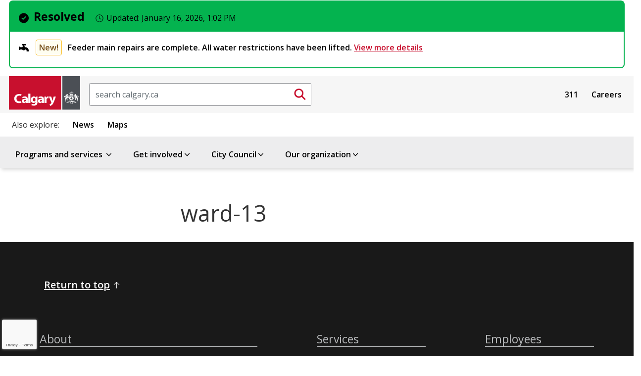

--- FILE ---
content_type: text/html; charset=utf-8
request_url: https://www.google.com/recaptcha/api2/anchor?ar=1&k=6LfUR-AUAAAAAMqhmlsjqZMmbg21a-mJZheYciac&co=aHR0cHM6Ly93d3cuY2FsZ2FyeS5jYTo0NDM.&hl=en&v=PoyoqOPhxBO7pBk68S4YbpHZ&size=invisible&anchor-ms=20000&execute-ms=30000&cb=577sc0g1j8bt
body_size: 48897
content:
<!DOCTYPE HTML><html dir="ltr" lang="en"><head><meta http-equiv="Content-Type" content="text/html; charset=UTF-8">
<meta http-equiv="X-UA-Compatible" content="IE=edge">
<title>reCAPTCHA</title>
<style type="text/css">
/* cyrillic-ext */
@font-face {
  font-family: 'Roboto';
  font-style: normal;
  font-weight: 400;
  font-stretch: 100%;
  src: url(//fonts.gstatic.com/s/roboto/v48/KFO7CnqEu92Fr1ME7kSn66aGLdTylUAMa3GUBHMdazTgWw.woff2) format('woff2');
  unicode-range: U+0460-052F, U+1C80-1C8A, U+20B4, U+2DE0-2DFF, U+A640-A69F, U+FE2E-FE2F;
}
/* cyrillic */
@font-face {
  font-family: 'Roboto';
  font-style: normal;
  font-weight: 400;
  font-stretch: 100%;
  src: url(//fonts.gstatic.com/s/roboto/v48/KFO7CnqEu92Fr1ME7kSn66aGLdTylUAMa3iUBHMdazTgWw.woff2) format('woff2');
  unicode-range: U+0301, U+0400-045F, U+0490-0491, U+04B0-04B1, U+2116;
}
/* greek-ext */
@font-face {
  font-family: 'Roboto';
  font-style: normal;
  font-weight: 400;
  font-stretch: 100%;
  src: url(//fonts.gstatic.com/s/roboto/v48/KFO7CnqEu92Fr1ME7kSn66aGLdTylUAMa3CUBHMdazTgWw.woff2) format('woff2');
  unicode-range: U+1F00-1FFF;
}
/* greek */
@font-face {
  font-family: 'Roboto';
  font-style: normal;
  font-weight: 400;
  font-stretch: 100%;
  src: url(//fonts.gstatic.com/s/roboto/v48/KFO7CnqEu92Fr1ME7kSn66aGLdTylUAMa3-UBHMdazTgWw.woff2) format('woff2');
  unicode-range: U+0370-0377, U+037A-037F, U+0384-038A, U+038C, U+038E-03A1, U+03A3-03FF;
}
/* math */
@font-face {
  font-family: 'Roboto';
  font-style: normal;
  font-weight: 400;
  font-stretch: 100%;
  src: url(//fonts.gstatic.com/s/roboto/v48/KFO7CnqEu92Fr1ME7kSn66aGLdTylUAMawCUBHMdazTgWw.woff2) format('woff2');
  unicode-range: U+0302-0303, U+0305, U+0307-0308, U+0310, U+0312, U+0315, U+031A, U+0326-0327, U+032C, U+032F-0330, U+0332-0333, U+0338, U+033A, U+0346, U+034D, U+0391-03A1, U+03A3-03A9, U+03B1-03C9, U+03D1, U+03D5-03D6, U+03F0-03F1, U+03F4-03F5, U+2016-2017, U+2034-2038, U+203C, U+2040, U+2043, U+2047, U+2050, U+2057, U+205F, U+2070-2071, U+2074-208E, U+2090-209C, U+20D0-20DC, U+20E1, U+20E5-20EF, U+2100-2112, U+2114-2115, U+2117-2121, U+2123-214F, U+2190, U+2192, U+2194-21AE, U+21B0-21E5, U+21F1-21F2, U+21F4-2211, U+2213-2214, U+2216-22FF, U+2308-230B, U+2310, U+2319, U+231C-2321, U+2336-237A, U+237C, U+2395, U+239B-23B7, U+23D0, U+23DC-23E1, U+2474-2475, U+25AF, U+25B3, U+25B7, U+25BD, U+25C1, U+25CA, U+25CC, U+25FB, U+266D-266F, U+27C0-27FF, U+2900-2AFF, U+2B0E-2B11, U+2B30-2B4C, U+2BFE, U+3030, U+FF5B, U+FF5D, U+1D400-1D7FF, U+1EE00-1EEFF;
}
/* symbols */
@font-face {
  font-family: 'Roboto';
  font-style: normal;
  font-weight: 400;
  font-stretch: 100%;
  src: url(//fonts.gstatic.com/s/roboto/v48/KFO7CnqEu92Fr1ME7kSn66aGLdTylUAMaxKUBHMdazTgWw.woff2) format('woff2');
  unicode-range: U+0001-000C, U+000E-001F, U+007F-009F, U+20DD-20E0, U+20E2-20E4, U+2150-218F, U+2190, U+2192, U+2194-2199, U+21AF, U+21E6-21F0, U+21F3, U+2218-2219, U+2299, U+22C4-22C6, U+2300-243F, U+2440-244A, U+2460-24FF, U+25A0-27BF, U+2800-28FF, U+2921-2922, U+2981, U+29BF, U+29EB, U+2B00-2BFF, U+4DC0-4DFF, U+FFF9-FFFB, U+10140-1018E, U+10190-1019C, U+101A0, U+101D0-101FD, U+102E0-102FB, U+10E60-10E7E, U+1D2C0-1D2D3, U+1D2E0-1D37F, U+1F000-1F0FF, U+1F100-1F1AD, U+1F1E6-1F1FF, U+1F30D-1F30F, U+1F315, U+1F31C, U+1F31E, U+1F320-1F32C, U+1F336, U+1F378, U+1F37D, U+1F382, U+1F393-1F39F, U+1F3A7-1F3A8, U+1F3AC-1F3AF, U+1F3C2, U+1F3C4-1F3C6, U+1F3CA-1F3CE, U+1F3D4-1F3E0, U+1F3ED, U+1F3F1-1F3F3, U+1F3F5-1F3F7, U+1F408, U+1F415, U+1F41F, U+1F426, U+1F43F, U+1F441-1F442, U+1F444, U+1F446-1F449, U+1F44C-1F44E, U+1F453, U+1F46A, U+1F47D, U+1F4A3, U+1F4B0, U+1F4B3, U+1F4B9, U+1F4BB, U+1F4BF, U+1F4C8-1F4CB, U+1F4D6, U+1F4DA, U+1F4DF, U+1F4E3-1F4E6, U+1F4EA-1F4ED, U+1F4F7, U+1F4F9-1F4FB, U+1F4FD-1F4FE, U+1F503, U+1F507-1F50B, U+1F50D, U+1F512-1F513, U+1F53E-1F54A, U+1F54F-1F5FA, U+1F610, U+1F650-1F67F, U+1F687, U+1F68D, U+1F691, U+1F694, U+1F698, U+1F6AD, U+1F6B2, U+1F6B9-1F6BA, U+1F6BC, U+1F6C6-1F6CF, U+1F6D3-1F6D7, U+1F6E0-1F6EA, U+1F6F0-1F6F3, U+1F6F7-1F6FC, U+1F700-1F7FF, U+1F800-1F80B, U+1F810-1F847, U+1F850-1F859, U+1F860-1F887, U+1F890-1F8AD, U+1F8B0-1F8BB, U+1F8C0-1F8C1, U+1F900-1F90B, U+1F93B, U+1F946, U+1F984, U+1F996, U+1F9E9, U+1FA00-1FA6F, U+1FA70-1FA7C, U+1FA80-1FA89, U+1FA8F-1FAC6, U+1FACE-1FADC, U+1FADF-1FAE9, U+1FAF0-1FAF8, U+1FB00-1FBFF;
}
/* vietnamese */
@font-face {
  font-family: 'Roboto';
  font-style: normal;
  font-weight: 400;
  font-stretch: 100%;
  src: url(//fonts.gstatic.com/s/roboto/v48/KFO7CnqEu92Fr1ME7kSn66aGLdTylUAMa3OUBHMdazTgWw.woff2) format('woff2');
  unicode-range: U+0102-0103, U+0110-0111, U+0128-0129, U+0168-0169, U+01A0-01A1, U+01AF-01B0, U+0300-0301, U+0303-0304, U+0308-0309, U+0323, U+0329, U+1EA0-1EF9, U+20AB;
}
/* latin-ext */
@font-face {
  font-family: 'Roboto';
  font-style: normal;
  font-weight: 400;
  font-stretch: 100%;
  src: url(//fonts.gstatic.com/s/roboto/v48/KFO7CnqEu92Fr1ME7kSn66aGLdTylUAMa3KUBHMdazTgWw.woff2) format('woff2');
  unicode-range: U+0100-02BA, U+02BD-02C5, U+02C7-02CC, U+02CE-02D7, U+02DD-02FF, U+0304, U+0308, U+0329, U+1D00-1DBF, U+1E00-1E9F, U+1EF2-1EFF, U+2020, U+20A0-20AB, U+20AD-20C0, U+2113, U+2C60-2C7F, U+A720-A7FF;
}
/* latin */
@font-face {
  font-family: 'Roboto';
  font-style: normal;
  font-weight: 400;
  font-stretch: 100%;
  src: url(//fonts.gstatic.com/s/roboto/v48/KFO7CnqEu92Fr1ME7kSn66aGLdTylUAMa3yUBHMdazQ.woff2) format('woff2');
  unicode-range: U+0000-00FF, U+0131, U+0152-0153, U+02BB-02BC, U+02C6, U+02DA, U+02DC, U+0304, U+0308, U+0329, U+2000-206F, U+20AC, U+2122, U+2191, U+2193, U+2212, U+2215, U+FEFF, U+FFFD;
}
/* cyrillic-ext */
@font-face {
  font-family: 'Roboto';
  font-style: normal;
  font-weight: 500;
  font-stretch: 100%;
  src: url(//fonts.gstatic.com/s/roboto/v48/KFO7CnqEu92Fr1ME7kSn66aGLdTylUAMa3GUBHMdazTgWw.woff2) format('woff2');
  unicode-range: U+0460-052F, U+1C80-1C8A, U+20B4, U+2DE0-2DFF, U+A640-A69F, U+FE2E-FE2F;
}
/* cyrillic */
@font-face {
  font-family: 'Roboto';
  font-style: normal;
  font-weight: 500;
  font-stretch: 100%;
  src: url(//fonts.gstatic.com/s/roboto/v48/KFO7CnqEu92Fr1ME7kSn66aGLdTylUAMa3iUBHMdazTgWw.woff2) format('woff2');
  unicode-range: U+0301, U+0400-045F, U+0490-0491, U+04B0-04B1, U+2116;
}
/* greek-ext */
@font-face {
  font-family: 'Roboto';
  font-style: normal;
  font-weight: 500;
  font-stretch: 100%;
  src: url(//fonts.gstatic.com/s/roboto/v48/KFO7CnqEu92Fr1ME7kSn66aGLdTylUAMa3CUBHMdazTgWw.woff2) format('woff2');
  unicode-range: U+1F00-1FFF;
}
/* greek */
@font-face {
  font-family: 'Roboto';
  font-style: normal;
  font-weight: 500;
  font-stretch: 100%;
  src: url(//fonts.gstatic.com/s/roboto/v48/KFO7CnqEu92Fr1ME7kSn66aGLdTylUAMa3-UBHMdazTgWw.woff2) format('woff2');
  unicode-range: U+0370-0377, U+037A-037F, U+0384-038A, U+038C, U+038E-03A1, U+03A3-03FF;
}
/* math */
@font-face {
  font-family: 'Roboto';
  font-style: normal;
  font-weight: 500;
  font-stretch: 100%;
  src: url(//fonts.gstatic.com/s/roboto/v48/KFO7CnqEu92Fr1ME7kSn66aGLdTylUAMawCUBHMdazTgWw.woff2) format('woff2');
  unicode-range: U+0302-0303, U+0305, U+0307-0308, U+0310, U+0312, U+0315, U+031A, U+0326-0327, U+032C, U+032F-0330, U+0332-0333, U+0338, U+033A, U+0346, U+034D, U+0391-03A1, U+03A3-03A9, U+03B1-03C9, U+03D1, U+03D5-03D6, U+03F0-03F1, U+03F4-03F5, U+2016-2017, U+2034-2038, U+203C, U+2040, U+2043, U+2047, U+2050, U+2057, U+205F, U+2070-2071, U+2074-208E, U+2090-209C, U+20D0-20DC, U+20E1, U+20E5-20EF, U+2100-2112, U+2114-2115, U+2117-2121, U+2123-214F, U+2190, U+2192, U+2194-21AE, U+21B0-21E5, U+21F1-21F2, U+21F4-2211, U+2213-2214, U+2216-22FF, U+2308-230B, U+2310, U+2319, U+231C-2321, U+2336-237A, U+237C, U+2395, U+239B-23B7, U+23D0, U+23DC-23E1, U+2474-2475, U+25AF, U+25B3, U+25B7, U+25BD, U+25C1, U+25CA, U+25CC, U+25FB, U+266D-266F, U+27C0-27FF, U+2900-2AFF, U+2B0E-2B11, U+2B30-2B4C, U+2BFE, U+3030, U+FF5B, U+FF5D, U+1D400-1D7FF, U+1EE00-1EEFF;
}
/* symbols */
@font-face {
  font-family: 'Roboto';
  font-style: normal;
  font-weight: 500;
  font-stretch: 100%;
  src: url(//fonts.gstatic.com/s/roboto/v48/KFO7CnqEu92Fr1ME7kSn66aGLdTylUAMaxKUBHMdazTgWw.woff2) format('woff2');
  unicode-range: U+0001-000C, U+000E-001F, U+007F-009F, U+20DD-20E0, U+20E2-20E4, U+2150-218F, U+2190, U+2192, U+2194-2199, U+21AF, U+21E6-21F0, U+21F3, U+2218-2219, U+2299, U+22C4-22C6, U+2300-243F, U+2440-244A, U+2460-24FF, U+25A0-27BF, U+2800-28FF, U+2921-2922, U+2981, U+29BF, U+29EB, U+2B00-2BFF, U+4DC0-4DFF, U+FFF9-FFFB, U+10140-1018E, U+10190-1019C, U+101A0, U+101D0-101FD, U+102E0-102FB, U+10E60-10E7E, U+1D2C0-1D2D3, U+1D2E0-1D37F, U+1F000-1F0FF, U+1F100-1F1AD, U+1F1E6-1F1FF, U+1F30D-1F30F, U+1F315, U+1F31C, U+1F31E, U+1F320-1F32C, U+1F336, U+1F378, U+1F37D, U+1F382, U+1F393-1F39F, U+1F3A7-1F3A8, U+1F3AC-1F3AF, U+1F3C2, U+1F3C4-1F3C6, U+1F3CA-1F3CE, U+1F3D4-1F3E0, U+1F3ED, U+1F3F1-1F3F3, U+1F3F5-1F3F7, U+1F408, U+1F415, U+1F41F, U+1F426, U+1F43F, U+1F441-1F442, U+1F444, U+1F446-1F449, U+1F44C-1F44E, U+1F453, U+1F46A, U+1F47D, U+1F4A3, U+1F4B0, U+1F4B3, U+1F4B9, U+1F4BB, U+1F4BF, U+1F4C8-1F4CB, U+1F4D6, U+1F4DA, U+1F4DF, U+1F4E3-1F4E6, U+1F4EA-1F4ED, U+1F4F7, U+1F4F9-1F4FB, U+1F4FD-1F4FE, U+1F503, U+1F507-1F50B, U+1F50D, U+1F512-1F513, U+1F53E-1F54A, U+1F54F-1F5FA, U+1F610, U+1F650-1F67F, U+1F687, U+1F68D, U+1F691, U+1F694, U+1F698, U+1F6AD, U+1F6B2, U+1F6B9-1F6BA, U+1F6BC, U+1F6C6-1F6CF, U+1F6D3-1F6D7, U+1F6E0-1F6EA, U+1F6F0-1F6F3, U+1F6F7-1F6FC, U+1F700-1F7FF, U+1F800-1F80B, U+1F810-1F847, U+1F850-1F859, U+1F860-1F887, U+1F890-1F8AD, U+1F8B0-1F8BB, U+1F8C0-1F8C1, U+1F900-1F90B, U+1F93B, U+1F946, U+1F984, U+1F996, U+1F9E9, U+1FA00-1FA6F, U+1FA70-1FA7C, U+1FA80-1FA89, U+1FA8F-1FAC6, U+1FACE-1FADC, U+1FADF-1FAE9, U+1FAF0-1FAF8, U+1FB00-1FBFF;
}
/* vietnamese */
@font-face {
  font-family: 'Roboto';
  font-style: normal;
  font-weight: 500;
  font-stretch: 100%;
  src: url(//fonts.gstatic.com/s/roboto/v48/KFO7CnqEu92Fr1ME7kSn66aGLdTylUAMa3OUBHMdazTgWw.woff2) format('woff2');
  unicode-range: U+0102-0103, U+0110-0111, U+0128-0129, U+0168-0169, U+01A0-01A1, U+01AF-01B0, U+0300-0301, U+0303-0304, U+0308-0309, U+0323, U+0329, U+1EA0-1EF9, U+20AB;
}
/* latin-ext */
@font-face {
  font-family: 'Roboto';
  font-style: normal;
  font-weight: 500;
  font-stretch: 100%;
  src: url(//fonts.gstatic.com/s/roboto/v48/KFO7CnqEu92Fr1ME7kSn66aGLdTylUAMa3KUBHMdazTgWw.woff2) format('woff2');
  unicode-range: U+0100-02BA, U+02BD-02C5, U+02C7-02CC, U+02CE-02D7, U+02DD-02FF, U+0304, U+0308, U+0329, U+1D00-1DBF, U+1E00-1E9F, U+1EF2-1EFF, U+2020, U+20A0-20AB, U+20AD-20C0, U+2113, U+2C60-2C7F, U+A720-A7FF;
}
/* latin */
@font-face {
  font-family: 'Roboto';
  font-style: normal;
  font-weight: 500;
  font-stretch: 100%;
  src: url(//fonts.gstatic.com/s/roboto/v48/KFO7CnqEu92Fr1ME7kSn66aGLdTylUAMa3yUBHMdazQ.woff2) format('woff2');
  unicode-range: U+0000-00FF, U+0131, U+0152-0153, U+02BB-02BC, U+02C6, U+02DA, U+02DC, U+0304, U+0308, U+0329, U+2000-206F, U+20AC, U+2122, U+2191, U+2193, U+2212, U+2215, U+FEFF, U+FFFD;
}
/* cyrillic-ext */
@font-face {
  font-family: 'Roboto';
  font-style: normal;
  font-weight: 900;
  font-stretch: 100%;
  src: url(//fonts.gstatic.com/s/roboto/v48/KFO7CnqEu92Fr1ME7kSn66aGLdTylUAMa3GUBHMdazTgWw.woff2) format('woff2');
  unicode-range: U+0460-052F, U+1C80-1C8A, U+20B4, U+2DE0-2DFF, U+A640-A69F, U+FE2E-FE2F;
}
/* cyrillic */
@font-face {
  font-family: 'Roboto';
  font-style: normal;
  font-weight: 900;
  font-stretch: 100%;
  src: url(//fonts.gstatic.com/s/roboto/v48/KFO7CnqEu92Fr1ME7kSn66aGLdTylUAMa3iUBHMdazTgWw.woff2) format('woff2');
  unicode-range: U+0301, U+0400-045F, U+0490-0491, U+04B0-04B1, U+2116;
}
/* greek-ext */
@font-face {
  font-family: 'Roboto';
  font-style: normal;
  font-weight: 900;
  font-stretch: 100%;
  src: url(//fonts.gstatic.com/s/roboto/v48/KFO7CnqEu92Fr1ME7kSn66aGLdTylUAMa3CUBHMdazTgWw.woff2) format('woff2');
  unicode-range: U+1F00-1FFF;
}
/* greek */
@font-face {
  font-family: 'Roboto';
  font-style: normal;
  font-weight: 900;
  font-stretch: 100%;
  src: url(//fonts.gstatic.com/s/roboto/v48/KFO7CnqEu92Fr1ME7kSn66aGLdTylUAMa3-UBHMdazTgWw.woff2) format('woff2');
  unicode-range: U+0370-0377, U+037A-037F, U+0384-038A, U+038C, U+038E-03A1, U+03A3-03FF;
}
/* math */
@font-face {
  font-family: 'Roboto';
  font-style: normal;
  font-weight: 900;
  font-stretch: 100%;
  src: url(//fonts.gstatic.com/s/roboto/v48/KFO7CnqEu92Fr1ME7kSn66aGLdTylUAMawCUBHMdazTgWw.woff2) format('woff2');
  unicode-range: U+0302-0303, U+0305, U+0307-0308, U+0310, U+0312, U+0315, U+031A, U+0326-0327, U+032C, U+032F-0330, U+0332-0333, U+0338, U+033A, U+0346, U+034D, U+0391-03A1, U+03A3-03A9, U+03B1-03C9, U+03D1, U+03D5-03D6, U+03F0-03F1, U+03F4-03F5, U+2016-2017, U+2034-2038, U+203C, U+2040, U+2043, U+2047, U+2050, U+2057, U+205F, U+2070-2071, U+2074-208E, U+2090-209C, U+20D0-20DC, U+20E1, U+20E5-20EF, U+2100-2112, U+2114-2115, U+2117-2121, U+2123-214F, U+2190, U+2192, U+2194-21AE, U+21B0-21E5, U+21F1-21F2, U+21F4-2211, U+2213-2214, U+2216-22FF, U+2308-230B, U+2310, U+2319, U+231C-2321, U+2336-237A, U+237C, U+2395, U+239B-23B7, U+23D0, U+23DC-23E1, U+2474-2475, U+25AF, U+25B3, U+25B7, U+25BD, U+25C1, U+25CA, U+25CC, U+25FB, U+266D-266F, U+27C0-27FF, U+2900-2AFF, U+2B0E-2B11, U+2B30-2B4C, U+2BFE, U+3030, U+FF5B, U+FF5D, U+1D400-1D7FF, U+1EE00-1EEFF;
}
/* symbols */
@font-face {
  font-family: 'Roboto';
  font-style: normal;
  font-weight: 900;
  font-stretch: 100%;
  src: url(//fonts.gstatic.com/s/roboto/v48/KFO7CnqEu92Fr1ME7kSn66aGLdTylUAMaxKUBHMdazTgWw.woff2) format('woff2');
  unicode-range: U+0001-000C, U+000E-001F, U+007F-009F, U+20DD-20E0, U+20E2-20E4, U+2150-218F, U+2190, U+2192, U+2194-2199, U+21AF, U+21E6-21F0, U+21F3, U+2218-2219, U+2299, U+22C4-22C6, U+2300-243F, U+2440-244A, U+2460-24FF, U+25A0-27BF, U+2800-28FF, U+2921-2922, U+2981, U+29BF, U+29EB, U+2B00-2BFF, U+4DC0-4DFF, U+FFF9-FFFB, U+10140-1018E, U+10190-1019C, U+101A0, U+101D0-101FD, U+102E0-102FB, U+10E60-10E7E, U+1D2C0-1D2D3, U+1D2E0-1D37F, U+1F000-1F0FF, U+1F100-1F1AD, U+1F1E6-1F1FF, U+1F30D-1F30F, U+1F315, U+1F31C, U+1F31E, U+1F320-1F32C, U+1F336, U+1F378, U+1F37D, U+1F382, U+1F393-1F39F, U+1F3A7-1F3A8, U+1F3AC-1F3AF, U+1F3C2, U+1F3C4-1F3C6, U+1F3CA-1F3CE, U+1F3D4-1F3E0, U+1F3ED, U+1F3F1-1F3F3, U+1F3F5-1F3F7, U+1F408, U+1F415, U+1F41F, U+1F426, U+1F43F, U+1F441-1F442, U+1F444, U+1F446-1F449, U+1F44C-1F44E, U+1F453, U+1F46A, U+1F47D, U+1F4A3, U+1F4B0, U+1F4B3, U+1F4B9, U+1F4BB, U+1F4BF, U+1F4C8-1F4CB, U+1F4D6, U+1F4DA, U+1F4DF, U+1F4E3-1F4E6, U+1F4EA-1F4ED, U+1F4F7, U+1F4F9-1F4FB, U+1F4FD-1F4FE, U+1F503, U+1F507-1F50B, U+1F50D, U+1F512-1F513, U+1F53E-1F54A, U+1F54F-1F5FA, U+1F610, U+1F650-1F67F, U+1F687, U+1F68D, U+1F691, U+1F694, U+1F698, U+1F6AD, U+1F6B2, U+1F6B9-1F6BA, U+1F6BC, U+1F6C6-1F6CF, U+1F6D3-1F6D7, U+1F6E0-1F6EA, U+1F6F0-1F6F3, U+1F6F7-1F6FC, U+1F700-1F7FF, U+1F800-1F80B, U+1F810-1F847, U+1F850-1F859, U+1F860-1F887, U+1F890-1F8AD, U+1F8B0-1F8BB, U+1F8C0-1F8C1, U+1F900-1F90B, U+1F93B, U+1F946, U+1F984, U+1F996, U+1F9E9, U+1FA00-1FA6F, U+1FA70-1FA7C, U+1FA80-1FA89, U+1FA8F-1FAC6, U+1FACE-1FADC, U+1FADF-1FAE9, U+1FAF0-1FAF8, U+1FB00-1FBFF;
}
/* vietnamese */
@font-face {
  font-family: 'Roboto';
  font-style: normal;
  font-weight: 900;
  font-stretch: 100%;
  src: url(//fonts.gstatic.com/s/roboto/v48/KFO7CnqEu92Fr1ME7kSn66aGLdTylUAMa3OUBHMdazTgWw.woff2) format('woff2');
  unicode-range: U+0102-0103, U+0110-0111, U+0128-0129, U+0168-0169, U+01A0-01A1, U+01AF-01B0, U+0300-0301, U+0303-0304, U+0308-0309, U+0323, U+0329, U+1EA0-1EF9, U+20AB;
}
/* latin-ext */
@font-face {
  font-family: 'Roboto';
  font-style: normal;
  font-weight: 900;
  font-stretch: 100%;
  src: url(//fonts.gstatic.com/s/roboto/v48/KFO7CnqEu92Fr1ME7kSn66aGLdTylUAMa3KUBHMdazTgWw.woff2) format('woff2');
  unicode-range: U+0100-02BA, U+02BD-02C5, U+02C7-02CC, U+02CE-02D7, U+02DD-02FF, U+0304, U+0308, U+0329, U+1D00-1DBF, U+1E00-1E9F, U+1EF2-1EFF, U+2020, U+20A0-20AB, U+20AD-20C0, U+2113, U+2C60-2C7F, U+A720-A7FF;
}
/* latin */
@font-face {
  font-family: 'Roboto';
  font-style: normal;
  font-weight: 900;
  font-stretch: 100%;
  src: url(//fonts.gstatic.com/s/roboto/v48/KFO7CnqEu92Fr1ME7kSn66aGLdTylUAMa3yUBHMdazQ.woff2) format('woff2');
  unicode-range: U+0000-00FF, U+0131, U+0152-0153, U+02BB-02BC, U+02C6, U+02DA, U+02DC, U+0304, U+0308, U+0329, U+2000-206F, U+20AC, U+2122, U+2191, U+2193, U+2212, U+2215, U+FEFF, U+FFFD;
}

</style>
<link rel="stylesheet" type="text/css" href="https://www.gstatic.com/recaptcha/releases/PoyoqOPhxBO7pBk68S4YbpHZ/styles__ltr.css">
<script nonce="bbWWQSJs2xxS-r28dObW4g" type="text/javascript">window['__recaptcha_api'] = 'https://www.google.com/recaptcha/api2/';</script>
<script type="text/javascript" src="https://www.gstatic.com/recaptcha/releases/PoyoqOPhxBO7pBk68S4YbpHZ/recaptcha__en.js" nonce="bbWWQSJs2xxS-r28dObW4g">
      
    </script></head>
<body><div id="rc-anchor-alert" class="rc-anchor-alert"></div>
<input type="hidden" id="recaptcha-token" value="[base64]">
<script type="text/javascript" nonce="bbWWQSJs2xxS-r28dObW4g">
      recaptcha.anchor.Main.init("[\x22ainput\x22,[\x22bgdata\x22,\x22\x22,\[base64]/[base64]/[base64]/[base64]/[base64]/[base64]/KGcoTywyNTMsTy5PKSxVRyhPLEMpKTpnKE8sMjUzLEMpLE8pKSxsKSksTykpfSxieT1mdW5jdGlvbihDLE8sdSxsKXtmb3IobD0odT1SKEMpLDApO08+MDtPLS0pbD1sPDw4fFooQyk7ZyhDLHUsbCl9LFVHPWZ1bmN0aW9uKEMsTyl7Qy5pLmxlbmd0aD4xMDQ/[base64]/[base64]/[base64]/[base64]/[base64]/[base64]/[base64]\\u003d\x22,\[base64]\\u003d\\u003d\x22,\x22w6Ziw44Cw6rDsTbCiC8rwokpchbDrcK+GiTDoMKlCSfCr8OEa8KOSRzDjcKUw6HCjWYDM8O0w6zCix85w6RLwrjDgDIrw5o8bhlofcODwpNDw5AHw7crA3xBw78+wpZCVGgMB8O0w6TDulpew4lPbQgcZE/DvMKjw4p+e8OTIcOlMcORFcKGwrHChwotw4nCkcKmNMKDw6F+GsOjXyF4EENDwqR0wrJ8OsO7J1PDjxwFDcOPwq/DmcKtw7I/DwjDicOvQ31dN8KowoXCsMK3w4rDjcOswpXDscOsw4HChV5Jb8KpwpkIQTwFw4LDtB7DrcO/w73DosOrd8OgwrzCvMKYwoHCjQ5HwpM3f8OzwpNmwqJIw4jDrMOxJFvCkVrClSpIwpQ6AcORwpvDm8KUY8Orw6rCgMKAw75wOjXDgMK3wr/CqMOdRGHDuFNTwpjDviMvw5XCln/CsklHcGVtQMOeNXN6VEbDmX7Cv8Ozwr7ClcOWN0/Ci0HChykiXxvCnMOMw7llw5FBwr5Owq5qYBfCimbDnsOmc8ONKcKQUSApwrvCoGkHw6bCqmrCrsOhZcO4bSLCpMOBwr7DnMKmw4oBw7HCtsOSwrHCk0h/wrhWHWrDg8K1w6DCr8KQRTMYNykmwqkpRcKdwpNMEMODwqrDocOewrzDmMKjw6Fzw67DtsOGw55xwrtWwp7CkwAufcK/bUN6wrjDrsO4wrBHw4p4w5DDvTAEacK9GMO8CVwuNltqKlUFQwXCliPDowTCksKgwqchwq/[base64]/[base64]/e8KFwpzCkMOpwqY2PMKUbMO/VQrDjcKrwo3DgsKUwprCsmxNDcKtwqLCuHgNw5LDr8OzJ8O+w6jCqcOPVn5ww4bCkTMCwpzCkMK+XHcIX8O2SCDDt8OvwpfDjA9nHcONJFDDgsKQTC8nRsOVSU8Uw4fCj10jw6BwJFfDncKcwrnDvcOSw43DkcOPdMO7w6vCsMK+YsOfw4/DncKew6TDs3cMAcO2wqXDl8Oww60+OysBQcO/[base64]/bg/DgVtfahLCkUDChj3DthVFwq5hN8Omw55aHsOVM8K2G8OWwqRmDR/DnMKcw6h4NMOFwrJHw4/CkhNuw6/DvAFwSUtvJzrCo8KSw4dTw77DoMO5w61/w43CtXwQw4E4Q8KVV8OGXcOTwrvCusK+JiLClVkVwpQbwrUVwp8Pw597NsO3w67CvgwaJsK8LErDi8KiEmXDuWluUk/DsH3DnALDncKRwqlKwoZ9HC7Dths4wqrCmsKowrlgPcOrPg/CpgvDt8OJw7coWsO3w45bdMOXwoDCksKAw7jDpMKYwqNJw4QDBMKMwrEuw6DCqzhJQsO1w4jCsn1gwp3CscKGRCNywr0nwr7Cu8Oxw4k7GsO2wpcHwqnDrsOcLMK7HMO9w7YxHwTCg8OVw4pqCRvDm03CjT0Lw47CqFRvwpTChcOBb8OYUDMCwp/DrsKuL0LDjMKDJnnDoxfDrHbDhi8sQMO/RcKYYsOxw5Fmw7szwrjDhcKZwoHCvC7ChcOJwp0Tw7HDqADDnk5lJRRmODfCn8OSw5lTWsKjwpp4w7NVwp42LMOkwrDCp8KwdwR0JcOVwp9Rw4vDkSFDK8OLdWDCgMKnD8Kvf8O9w49Ow5NubcOYM8KyHMOLw4bDqMKZw4rCgcOKKDnClMOlw4Uuw5/[base64]/asOGw6I/[base64]/[base64]/CocOiX8O1w7DDosKXFmfDiCPDscKRw6jCn8KAR35gPMO6csOFwo55w5d6E1MYCTVtwrnDl1XCvsKFIQ7DiwvCsmYacVHDtwUwA8OHQsOYI2DCtwnDiMKnwqclwpAOBALClcK9w4wtGVrCoEjDnHN4NsOXw7bDnlBvw7/ChsOqPgNqw47ClMO3FkjCsmhWw6NeecKcdMKrw4zDgkTDtsKUwr/CucKRwoptIcO0wrLDq0oYwp3CkMOpdG3CtS4ZJgPCqVjDtsOiw7RcASPCjETDq8Obw541wr3DkWHDrwVewozCrCbDhsOpJV17OjTDhGTDksO8w6XDsMKodVrDtkfDvsK3FsOTw5/CmDZ0w6MrP8KGYQFKYcODw719w7PDsUkFSMKYAQxdw47Ds8KnwqfDtsKrwpjCpcKlw4k1VsKewop2wrDCgsKVBWchw4XDn8OZwofCucK9Y8Knw4wWNH5Dw54JwooNIWZywr86B8KKwqgNBz/DgFxPT2DDnMK3w7LDq8Kxwp9jCxzCjDHCmmTDnMOCLC3CvhPCucKlw7ZGwoLDusKxcsKWwoAUBCBaworCj8KHZgBWIMOAX8OgK1HCn8OBwp55McO/Fi1Tw4nCocO1EcOOw53Cn0XCpks0GCUlZGPDqcKBwovCkVoffcK9AMOQw7HCsMOnLMOww5QwIMOPw6thwoNOwofCocKnCcKkwqrDgMKoJsOWw5HDgsOVwoPDtFfCqRhqw656GsKxwp/[base64]/DnMOeMzrDpFTDsCdawp1VeDjCqn41w4DDuCMswrfCuMOdw6nClhjDvMKpw5JiwrzDrMO5w4ATw6lNwpzDtBzCgsKWBW9IX8OOKFA+XsOMw4LCocOaw57ClsKVw43Cr8KJakjDv8OrwojDl8OwEgkHw4VlKip9IcKFGMOCXcKjwp1Pw7xpPSEMw5/Dq3p7wq4rw4/CnhEzwpXCscOxwr/CiX1iKxwhVw7Ci8KRUAAjw5tnX8ODw65/esOxN8KEw5bDsinDg8Osw6LDthszwpzCuh/CmMKWOcKxw5vCpkhhw6c4QcOkw6V8E3jCmkpGdsOXwpTDtsO3w6/CqAxRwr0TPCfDgS7CqXbDvsO0YSMZw6DDk8Omw4/Dm8KewpnCrcOaBx7CgMK8w5nDuFY9wqTDj1HCjsOrYcK7wpjDkcKsXx3CrGHCjcKMV8Ktwq3CpWcnw7vCvcOiw5BqAcKVL0rCtcK8d3x1w4LDiRtGWMOCw4VYesKUw4VWwo9Iw5McwrcEc8Kvw7/CscKowrfDncKtNU3DsVbCiXfCh1Flw7DCvCcITMKmw7k9T8KKE3wnLxhiFsO/wq7DrsOpw6bDscKMWMOaUU03N8KYSl4/wrDDrMO2w63CnsKkw7Iqw5ZjDcORwpvDulrDi2skwqVRw6Fhwo3Ct20sJGZGwqRTw47Cu8K6ahUVWMKjwp48BnVIwo1gw5oSAkQ7woTDuXDDpldUZ8KYaArDr8KiaVYnExrCtMOUwqHDjjksCsK5w6HCsRN4M3vDnS/DmncvwrFoN8Kfw5TCtsOPBjgow5/[base64]/Cn1bCrGEiwqXCl1RRw6VdMFXCmQvDtcK5EcODWxR0ZsOMbsOxCxbDixfCjMKhQznDmcOuwo3CpQUpUMOzaMOpwrMud8OPw5TCpRM2w7PCk8OBPB/DlznCkcK2w6bDsSvDo00Hd8KaMSPDjyLDrsOaw4IcPcKFbSsybMKNw5bCsg/Dl8KcPsOaw4nDr8Knwrw/QB/Col3DpXsAwr1+wrTDksO9w7vDv8Kjw4fCuAVzTMK/dkowd0vDpngtwqLDtUjCjBLChMO/wopNw4cbF8OBUcOsecKJw5VJQzDDkMKGw61/RsOiHTzCuMKyw6DDnMOZVQzCmmQZSsO6w7TDgwDCo1nCrADCgcKkGMOLw5NaBsOQdQACEsKXw5TDqsKKwrZpUHHDtsOHw5/CkT3DhzDDjnkeKsObasOZwpLCocO1wrLDtCfDkMKsGMO4KEXDk8KiwqdvUmzDphbCt8KrTAsqw45yw6lLw4Z3w67CvMO8fcOpw6/CosOSWws8wq4lw6RGcsOZH31PwoBLwqHClcOvfyByNMOKwr/Ci8OcwqrCjDo8G8OYKcKPXkUdZWvCoHQzw7PDt8OfwrPCgcKAw67DosK0w6sxwp/CsQw8wq1/SwB/GsKnwo/Chn/[base64]/[base64]/wpzCnhrCgg7ClEJhJkrCgh7CsjXCj8OFBcKFe24BJXLCsMOQL13CscOmwrvDtMOBBSIZwpLDpynDp8KCw55mw6Y0JMOIYMK6bcK/[base64]/DuR9WZkAew53CsRvDk1B8Agx7HcKpwqg1KcK3w6DDm1hVNsOKw6jCncKAU8KMN8ONwoNXWcONAxZrFsOtw7vCt8ORwq9hw5AaQH7Coh/[base64]/DpcOmwpHCuH9Nwqg2RMKDw7tTD8OnDw3Dv1DCswA/IcKDRkfDosKBwpTCoATDsT/CrsKsRWplw4rCnz7CnGPCpCVtEcKEW8O8KEHDuMKjwr/[base64]/[base64]/DmEpnwrfCnw7Cs8K2wrBqwpLDm8OcSizCu8OjG1DDtH3Cn8KgLgHCtsOlw67Dtn8Wwrh2w7FBbcKwDk8JUSsCwqh/wpbDnj4MVsOkOcKVa8OVw6XDpMOXAR/[base64]/w70/HTnDgkNawqwUw6spBH/Dr8Oow5BqLXLChsKYTibDrEUVwr/ChmbCqVfCuBYnwqfDsiPDmAY5JGFqw7rCsD/CmsOXVStsZMOlR17Do8OPw6/DpjrCocKwRnVzw4RLwoV/CjPCuA3DtcOPw6IDw5PClR3DvF5kwqPDsSxvNWQ2wqIFwrTCtcK2wrUCw6UfRMKWRSIeJywDSlnCg8Oyw5gVwoJmw7LCnMK5a8OdecOKXVXDunDCtcOHWyxiCEBjwqdMC0TCicKXRcKvw7DDvn7CgsOYwpHDqcOSw4/DkH/Ci8O3DErDpMOewr3DpsKUwqnDrMOXEyHCuFzDssKOw7PCqcOfZ8K4w77Crh00LR0ffcO3f1FcMsO4H8OSBUVvwr/Cm8Oyc8K/[base64]/Dh8Kucip0VcOzwqYFLzQ/ccOrw6HDvx7Dt8OdS8OZK8OUPsK7woJrZiloaCQ7KwtowqXDtngtEHwMw5ptw7EDwpjCiA1jdBJ2BV3Cl8K5w65Qfjg+FsKRwrXCuxzCqsOOMEfCuDViD2RZwqLCiyIOwqcBaUfCisOxwr/ChjDChFrDqGtawrHDnsOGw6ksw5VZbVbDvsK6w7LDlsOdfsOHGMKFwo9Ow5U+dATDjcKkwpTCiTYPJXXCs8K5VMKrw6Jmw7vCpk9PSMOUJMOoYGbCqHcoPEnDn1XDr8OdwppDa8KsQsKaw4JqEsKNIsOhwrzCnnnCicKswrQqZMOzajQ+LMOow6bCu8K/w7nCnFtdw6tlwpfCh1cAOCt9w6LCtBnDsnY7UTwDFBdMw7nDnSt6DwpPccKow6Aqw4fCiMOWYMOBwoJbNsKRNsKJVHt1w6/DvS/DqMKvwpTCoFHDpF3DjAoXIhEQfygUdcKqwqJswqdwFRQ3w7/CiwNJw5zCrUJTw5MYIhfDlm0Hw5rDlMKiw7FJTEnCkGDCsMKaBcO3w7PDsjsmFsKAwpHDlMKuFUYtwp/CvsOzEcKWwpvDhyDCk3E6DsO7wqLDgsKrI8K6wqFwwoIxFnXCpsKyLBJ4FxXCs0LDnMKnw7XCm8O/[base64]/fxLDuWppwroYw7B2wqnCphbDi8O5Sh7DqR/DoMKTwpfDjkLDl1nCgsOywqZIECjCsmEQwp5Yw79Ww7BuCcOJJC1Vw7nCgsKgw4XCnTzCjyDCnGTClCTCnSJ6f8OmWFoICcK+wr/[base64]/[base64]/[base64]/Ct1UWwr0Qw7oiKsKXVxFyRcKFaWrDmAYmwqsNwqzCu8OuScKGZcOKwrVawqjCqMKZUsO1ScK2YcO6P2Ilw4HCuMKodVjCtG/DqsOaX15YK2gwOFzCssOlGcKYw4JYIMOkw5lKMSXCt33Crn7CpF/[base64]/TBPDncKeLgbCssKuasO0w7TCjizDkMK5Vio8I8Oce2Ykc8O2by7DiDtaFsKzw6PDqMKzOkrCt3zDgMOgw5nCocK2fMKow4PCpirClMKew4l3wrcRFT/[base64]/DjhrDmyjDjFrDlXTCgG3ChgjCrsKzAcKNO8K5QMKOQmjCm1RvwovCtjcDA0UbDgLDsGLCqwbClsKRTB9zwrl8wr9Sw5nDvsKHX0EYw4LCqsK4wqDDk8KkwrLDkcOyRlDCgmM9CMKUwozDq0YTwpJUa2jDtxFqw6LCtMKsTj/CnsKJO8O1w6HDsS02MsOrwr7CpDJfD8OQwo4mw41Lw6PDvwvDrxsHLsOFw4EwwrcQw5AeWMOya2/[base64]/PcKJZcKEwr4sw6bDpV0DwoDDtHNWw6HDhGB9ehbDnUfCtcOSwo/Dq8Oww6tDEi1zw6nCicKVX8K4w71swoLCqcOPw5nDscKuN8Ohw4XCrUcnw5w/Xhdjw5UtWsO0fjZJw50+wqPCvm4Jw7TCn8KCAi8uQhrDlyrDi8Oqw5fClMKdwo5KGHtPwo7DoiPCvMKJRn1FwoLCgMKFw4QeMQcnw6LDgX3CusKRwpA3ecK0W8Kgwq3Dr3HDgsOCwolGwrVlD8Oqw6UVTsKVw4PCiMK6worClB7DmsKew5piwoZiwrpCXMOrw6tywo/CtB1dP0DDo8O0w7x/ezsYwobDghbCtMKww7s1w7/Ds2vDgQFiQ03Dsn/DhU8QGHvDlCjCsMKfwrvCgcKJw7gnScOhfsOLw5fCjgPCmXLDmSPCmwDCvnHCssOyw7hDwrptw60veybCisObwrjDu8Kmw6PDoHLDnMK+w75NJ3QRwpk6wphAYivCt8O1w4kCw5J+DzbDqsKEb8KkTWEmwq91Fk3Cn8Kbw5/DrsOaYW7CnwTChcOxdcKCCcKDw6fCrMK0CWliwr/ChsKVLsK7NmzDuT7CkcOsw7gpB1XDnEPCisONw5/Du3ADM8KRw5sRwrojwpcAOQNBI00Tw43CrkQoDcKXw7Nhw549wp7CgMKow6/[base64]/ClFjDsMO/KlDCocKjMcKPGsOhw6TCnwpudcK8wpvDmcKZOMOTwqYXw7PCuxcEw6QecsOswqDCrsKvYMOVZznCl2U6KjdoYHrCnF7CkcOua3YnwpHDrFZJw6bDscKkw73Cl8OjImnDuw/DtRfDr2pNO8OXLTUiwqzCosOJAsObFU8lZcKFw5k7w67DhMOJdsKBe2bDkxDCrcK+NsOwH8K7w6sMw7LCuhYkSMKxw5EZw4NOw5NEw5B0w4gVwpXDj8KAdVDDtXhQSC/CjnbCkD4zQigmwocxwqzDsMO5wrIKdsKuKW9cHsOPCsKaSsKnwqJAwrtLA8OzH0FJwrXDiMOHwpPDnm9TfUHCshplAsKiby3CswDDsmLCiMKWfMObw43CrMKIRcOhRhnCg8KXw6Amw4w0V8OTwr3DigPDqcK5Qgd/wrQ/worDjCzDinnDpG0Fw6IXMlXCo8K+wrHCrsKdEsO6wobCoQzDrhBLMizCjB0Ea2ROw4LCvcOaccOnwqoKw4bDn1vCpsO/[base64]/[base64]/[base64]/DlHZdUsKUw5DCkcOuwpDDnMOwfsK/wrHDr8K1wofDgw9jcsObXwfDjcOIw7olw4rDgcOGHsKuZh3DkC/CmXVtw7jCkMKWw7BNFlYnMsOwB1HCtsKhwovDuX5hdsOLSynDpXJfw5LCgcKabzvDpn5Aw5fCqi7CshF9AGfCiRUcOQA8EsKOwq/DvDbDiMK0eGZbwoFZwrXDpEMiJcKTPjTDujY7w5jCsUs5R8Ojw7fCpApuWzTCs8KYdjc0fBjDoGtewr4Iw6M6ZV1Vw6MpJMOZc8K5ZCkfDHh0w4zDvcKzdGnDpHgpSS/CqCNiQcKBVcKaw4xsAVtzw60Bw6rCqwfCgsKdwoZ7aGnDosKDDHHChBg5w5trTz1mEARywqDDg8OAw4TChMKIw73DilrCmkVrGsO9wr10SMKVO0bCv2VWwrrCtsKIw5vDlsOlw5rDtQbCrCnDtsOAwqQJwqPCocO1TldNYMKdw4jDhVDDkB7Cuj/CssK7FQkdRkcDHxFuw4Anw755wp/CgMKvw5Rhw5rDvmbCi37Diw82AsKyCR9XHsKNKMKvwofDgsKDLhVYw5LCusKewpYfwrTCtsO/cDvDtsKFSVrDoEUuw7oQTMK8JlFCw759wrI6wojCrgHDgQApw4DDvsKxw5EUR8OGwpTDqMKlwrvDt1/[base64]/DhGl6w5QsL2N1woJSw6TDusK/LcKbVAEPS8KZw5Qwe15xdVrDicKcw5Qew5bDrhXDgBQTLXp9w5lrwq/DqsOcwpQzworCqUrCr8OmCsK7w7TDk8OqBBTDoADDucOqwqsOaw0Gw6IBwq5pwoLCgnnDt3AEJ8ODfC9qwqjDhRPCo8OpDcKFJ8O5PMKew47CkcKcw5xMHxFfwonDtsOIw4/Dt8Knw6YMYsKMW8OxwqtiwqTChEfDosKuw6PCkAPDnW1GajnDvMKSw5U9w4vDgl3DkcOUeMKTJsKjw6bDr8ODw5F6wpjCpD/CucK3w6LCrEjCgMOqDsOIFsOwQhDCqcKMRMO2JGB0wrZYw6fDuH3DisOdw5hAwqcOZll3w4fDisO8w6HClMOVwqnDnsKJw4IzwoAPHcORTMKPw5XCkMK9w7fDusOWwoorw5DDnC52RXIyDsOgw5Zqw73CmFXCpQ/Dg8Oqw43DrzLCm8KawpBow7LCg3TDhDZIw7gMFMO4QsKLUxHCtsKrwpgOA8KpcAoWRsOKwpBww7vCtl/DscOMw7IqNnYGw4MeaXZOw6hRIcKhB1fDu8OwcnzCoMOJE8KxMkbCvC/CisKmw6HCgcKVUH1bwpQCwqZNHQJ+ZcOqEMKHwqXCk8KnO2vDtMOcwrouwoI1w5BqwpzCqMKJe8Olw5zDpmPDnjTCnMO0E8O9YRQzw5/CvcKZwrnClDNKw7TCucOzw4AxDsOjOcOvOsKbcwVqDcOnw4/CjkkIbsOefVkfcgfCj0bDm8KoHHVCw6/[base64]/DjMOXSsOkEcOsd8K3w7fDocO8XAlTw67CjcOiJ3TCtMKCOcO4O8ONwppPwqlDXcKqw6PDpcO0YMOfEQ/CuF3CpMOHwrQXw4V2w4x2w6nCmnXDnUnCpxfChj7DmMOTf8Obwo3Du8Oswr/DsMOYw7HDn24rM8OoVVrDnCIPw7rCnGN3w7tCG3TCiBPCkFbCrcOfKsOgC8KZRsKhY0d4EEBowqxhCMOAw77CqGZzw40sw53Ch8OOTsKZwoV1w7nChU7CkDAQITjDo3PCsgsfw79Bw4J2UjjCmMOkw4rDk8KNw5lRwqvDsMOIw78bwpJZc8KnCcO7GcK7YsO/w5jCucOUw7vDusKPZmInKCdQwqfDs8KMKVvCi2hLLcO9J8OTw7zCqMOKMsOVQMOnwojDt8O0wrnDvcOzPQxxw65pwqY9O8KLWMO+bcKVw51gC8OuCnPDuA7DlcO9w61XDlrCgGfDi8KfbsOfTsOHEcO9w4ZGAcKrTSM5SwzDhk/[base64]/DrMKmw6bCrG/Dg8K5QsOew7HDssK0c8OUwo3CiUPDqMOJLFnDjjoiUsOlwr/DvMKRcCJ3w7odwqEwSScqZMOCw4DDgcKawrLCtAvDnsOww7x1Em/CiMK2YsOTwqDCtz0QwqDCrMONwoUsAsOmwoRJdMKsNTrDucOXIgPDshTCsSvDtAzDtMODw5c3w63DqXRMJiVCw5LDmVTCkzZTOk5aUcKRWsKWdinDmsO/HDQTJgnCj1nDrMKpwrkOwrbDncOmwpdaw4hqw4bCgQfCrcOfVWnCqGfCmFENw5XDiMKWw4hZe8KGwpPCj30HwqTCiMKEwqBTw5bCl2V3NMO1bA7DrMKlZ8O/w70+w5wTHnrDoMKYAC7CrmNrwo8xSMOwwoLDvSbDkMKiwpJOwq3CtSxpw4Idw4rCpBfDiE/CusKfwr7CpHzDmcOywrHDssOhwpw/wrLDiAFgDHxYwqcVW8KOb8KRCsOlwoZnaA/[base64]/DnSnDp3XDisOkU8O/KMO+Wz1kwqQRwrRzwoXCr1JncVUFwqZHd8KVAnE+wr/Cl0suOB/CnMOAbMORwpVtw7rCqcO1d8OAw6jCrsOJPgvChcORU8Oyw5XCrVcIwqtpwozDhMKITmwlwr3DvTUuw5PDrV7Co0F6ezLCo8ORwq3DrgwOw6bDlMOLAn9pw5TDtTIbwrrCnX8mw7vDhMKWVcK3wpFvw4wnRsOQAxTDs8O8SsOzeyfCpXxUPF15J1jDl0l/QFPDrsOZPk0/w55JwqIFHgwxHMOswpHDuEzCm8KiYjXCicKTBVk9wpROwrVKUcKxbMOlwpImwoXCtsOBw58BwqcXwog7BBHDplbCvMKFCk91w7LCgGnCmMKHwpYMc8OXw6jCiFcTVsKiMG/[base64]/CgcKXBx8JXynDh8OMSBFtY8Otw5hqRcOhwq/[base64]/DoSrCvT0WdWtVwpkZwobCmU5/D2htTgd4w7YQXXAOPMOjwpLDngLCvj9WS8Ouw7snw4BVwrTCucOOw4osd1jDosOxVE/[base64]/[base64]/[base64]/NiYzFsOwcRJ3w5PDs0nDkcKpVcKMw73CuTpKwrpaI3E+UyLChcOHw5FdwoDDjMOBPFNvRcKpUi3Cr0bDsMKNZGBQL2zChcKJABxvIAoOw6U9w4TDliDCksOLB8OifxXDssOHFyLDisKAXgkyw5PCtEPDj8OEw73CmMKswo0Xw7PDiMOWWjjDtU/[base64]/[base64]/[base64]/DtcKNwr7CmMOowr7DscKnAwUfw6URBsOuCGjDp8K9w5xRw6fCvcORU8OEwpfCliUGwoHDtMKyw6x/K09OwrTDpsOhJSBjalLDvsO0w4zDkyZ3HMKxwpHDm8K7wq/Cp8KEaFjDhGfDssO/K8O8w75AK0gmdhDDq11PwozDlXVdcMOGwrrCvMO9Vg4ewqoXwqHDuhXDp3BbwqwUTsONIRBkw6vDqV/[base64]/wqDDssOUwr4LeXnCgnHCoSw3wrYNw7jCh8KARV7DscOLLE/[base64]/[base64]/CqiPCrcOGwoDDo8OGcH8zworCncOqMlHCm8Kgw4dZw49kQ8KLF8KMDcKYwoNwQcOaw7wrw4TDikcOPwxsVcK+wptjMMKQaxQnOXwUTcOrTcORwqFYw5MlwolYfcOXbcK+GMOiTx/CuS1Hw6hYw77CmsKrZARkd8KnwrAWKwXDqGjChCXDtj4dCQ3CrzsbD8K8JcKPRlbCvsKfwqrCmGHDmcONw74gWjxXw5tYw5vCryhhw43DnFQtTjTDoMKnCj5Mw5xGw6QLw5HCglFOwojDj8O6FTY3NTZ0w4NSwr/DnwY5Y8OVTn0xw6fCkcKVRsOvFSLCoMOFDsOPwpLDjsOySipddkk0w73CohdOwoHCrMOqw7vCksOTGHzDjVNtel4mw5DCkcKTQC45wpzCkMKQGkhFf8OVGkRBw6UhwrBTA8Ouwrx2wqLCuB7Ch8OeP8OUUUMmIB4gccK1wq0YbcO6w6UEwq8vOE4LwqvCtU1fwprDs1/[base64]/DvcOLw6fDrQTDqwgcAMK3UTBow7DDr8KfTMODw5h3w5J1wqnDs2DDr8O9AsOIEnJUwrUFw6s0UjU2wq5jwrzCsiQuw7VyfcOKwoHDo8OZwp52WcOaZzZjwrlvR8Ogw4XDpRLDllh+KDl4w6cAw67DmcO+w63DrsKTw7vDl8KWe8Orwp/DrVIDNMKUZMKXwoJYw6DDicOZen7Di8OhaArCrMOFDMOvDTl6w6PCjzDDh33DncK1w5fDl8KjblBUDMOMw4xBaU1awoXDhR07cMKNw4vCgMKiRkPDhRU6ZQLCnwTDtMKewo/Cs17CgMKqw4HCiUXCpRHDvUccYcOrJWMkBFzDjSZBL3AHwoXCusO6AEdtdDrCj8Kcwo8yGhEfVgHCmMO0wqvDk8KDw7fChhnDusOow6fCm0l5woPDr8OBwpXCrsK+S3PDncK5wotSw74jwrbDscOXw79/w4RcMzdGO8OJNA7DtgLCqMKZUsOAG8Kcw4jCnsOAc8OrwpZsPsOyGWDCvSQ/wpM/csOecMKSdkc9w64mEsKONzPDiMKLDEnDhsO+UsKiTDPCoQJ2QSrDhjjCvFFuFcOERk9qw5vDgSvCssOIwqAfw7pewozDhMO2w41dbzbDi8OMwrXDqGbDhMK1WMKww7jDjFzClUjDi8O3w6PDsiFUKcKoPBbCqBjDssOUw7vCvBAbUkTCkF/Dl8OnE8Kyw5/Dsj7Ch2vCmAZbw6HCtMKtCj3CrhUBSSvDrsO2UMKrKHfDjjzDlsOaYMKvAsOBw4nDsV0bw4fDqcK5GTo7w4bDpxPDu2thwrpKwqLDoEpxIBnCgw3CnCQSCmXDiSnDqVLCqAXDsScrIT9rLE7DlyYKMzshw7FqVMOHfH1XRE/DnRtiw7l7XMOjJcKlbyt/ccObw4PDskpVK8KcDcOWMsOUw68Wwr4Jw5zCuSUhwr9iw5DDtw/CuMKRVVTDr15Aw5rCmsKCw5RZw6smw5loDsO5wo1jw57DoVnDuWo8SRV/[base64]/[base64]/DmMO9EcKHw6rCgsO6axMKw7nCjkrCthPCp1PCnSjCqXnCoVceRTwBw5NewoTDjxFiwq/DusKrwpHDq8Kgw6Q4w68HR8OFwoBWdEYvw6AhMsODwpk/[base64]/acO+w6jDiwLDgMKHMMKawrMZTMKqw4BJwrUhYMObRMOESiXChHvDkVfCvcKyYcO2woR8UsKMw4UmVcOJDcObYB7DsMOBXCfCkR7CssKZHBvDhTpMwptZwr/CvsO/ZhvDocOewph1w57CqS7DpR7CvsO5LicmDsKcfMK4w7DDlcKPXMKyKw9oBwVDwofCh1fCqcO8wp3CpMO5UcKFCQHClRxbw6LCuMODwq/CnsKgAC/CoVgsw43CkMKaw6UrUz7CgXIcw4l8wp3DmHdnGMO+aw7CscKxwqtneS0vasK1wr4Aw5bClcO7wqomwoHDqwEZw4hgF8ObXsO0wpVGw4/CgsKyw5vDjzd5ehTDgHAuNsOiw5TCvn14M8K/MsKqwpLDnDhUKVjDqsK7WnnCmDYZcsOEw4/DpcODXl/DhD7CusOmMMOiGmvDvMOGAsKdwqPDphZqwqPCoMOYRsKVecOVwobClS0VYxbDkh/Ci051w6ktwo3CvMKmIsKxYMONwoV8eV59wqHDt8KXw7TCh8K4wqd/bkIZNsOKKMO3wqJCawsjwq57wqPDscOFw5Jswp3Dgg0kwrjCuFgYw6/[base64]/Cnh/[base64]/Dn8OwCFfDoS7Cvx/DsxFHwpFswpNOwpzDiSA3w6LDonNNwqrCpiTCtxbCi0fDvcKdw58+w6XDosKTSD/[base64]/[base64]/CmsOKw7PDh0fCmsKowoLDkMKTPVcgw7A8w5h6acO4QzrDjcKHPhHCtcOacmPDhADDgMKLW8O8WHxUwrbCsENpw70cwp9DwrjCunLCh8KVT8KfwpohTi1MMsOldsO2EEzCkSNBw6EXOEtcw7PCqMOaVl/CvFjCpsKeBlfDqcO9cwxiNsK0w6zCqGJww4nDhsKFw6DCtnwqVMK2TBAYLBgHw6cKW1BZHsKOw51XG1h5VUXDvcKQw63Ci8KIw7l/[base64]/[base64]/[base64]/DsRlWXcKlw4QJw6LCm8KsU8OMw4Axw7V0R3vCkMO/woZMASrCnzFsw4TDvMKBC8KJwq91CcKQwpDDvsOpwqLDvj/Cm8K1w7tTaQrDu8KVasK4XMKJSzBkMTZdBQTChMKew6DCpgjDssOzwrhoBMOVwp9dSMKqesOdPMOfA1LDhDzDlMOvJ0vDmsOwPFASfMKaBC4fc8OsFwDDisKXw4FNw6PClMKaw6Y6wogGw5LDgVHDhzvCisOAG8OxVjfCpcOPK0nCrsKvdMOQw6s/w41/dG8+w4AJET3CrMKxw7/DskRNwoxdd8KTOMOWMMKewpNJE1JrwqLDisKMBcK1w57Cn8OdfWNtesOew7nDnsOIw5TCksO5TE7ClcKGwqzCpk3DlHTDsxMfDH/DpsOww5MiKsKxwqFBHcOzGcOHw4cqE2bDgwTChErDimXDk8OoDgnDmTQZw7DDrjLCssOZGENyw5zCvMOpw4A6w6tqJG9uNjd3K8KMw4tbwqpLwrDDpXJZwrEfwqhFw5kgw5bCksKCDMOBRkNIG8KhwpJ6GMO/w4bDlcKqw4paF8Ogw7ZTIFpQC8OucVzClcKywrQ1w5lbw4TDkMKzLMKYKnnDrcO/wqgOH8OOfnl+NsKdGQ0jGmtgd8KVTmjCmwzCpQh0B3TDvW0+wp5SwqIKwoXCiMKFwq7Co8KkT8OeEk/DqE3DlD0zO8K4DsKlaw03w67DqQp/e8OWw7VdwrE0wq0fwqgMw5vDpMOpVsKDa8KhR0gRwopcw6c4wqfDu2h1QlbDr15hJW1Bw71GPxMvwpAgbRvCtMKlPwY2MW0tw6DCuQ9SWsKOw6oLw4bCmMO0HTBFw6TDuh9fw4IWFgXCmmFgGsO/w5Z1w4rCksORcMOsTn7DrFVIwqTCucKPRndmw67CikUYw4zCkXjDqcKxwoETesKAwqBER8O/LxnCsiBOwppXw54UwqrClRHDksKrelrDhDPCmwvDmDDCiUtawrgwZlbCoT3CuVcOC8Kgw4LDnsK6IAbDiVt4w4bDt8OmwohdLC7CrMKqXsK9PcOiwrVFMxHCqsOzYR7DuMKLHlVZVMKuw7DCrC7CuMKKw7jCiz/DlTI6w7XDi8K8QMK4w7HCo8Okw5nCnFrDkSo+IMOQNUzCjmzDuVAaQsK/CDcPw5d2Dzl7BMOZw4/ClcOifMKSw7vCp0A9wpB+w7/CrQvDlMKZwrdOwpPCuDfDsx/Ci15MQ8K9fXrCq1PCjT3CjsKpw78vw5/[base64]/[base64]/DiHZkwop8O23CkMKpw7xxw4fCpxQMPABTwqkPUMOrM1bCmMOOw7oOWMKQS8K5w7gMwpJvwr9cw4rCpcKDdyHCuUfCnsO/cMKZw5Efw4PCusOgw5jDhyLCilrDuB0xEsK8wrUiwqURw5RaT8ODV8OWwp7Dj8OybzDCll/CiMOew6HCqmPCj8KRwqpgwoZFwokuwpx0U8OacFzChsO/S0NTIMKrw7kFeX86wpwowrzDqjIeccOlw7Ejwp19asOJZcKuw47CgcKUYmzCnD3Cn1/Dq8K4LMKxwr8kEDvDsCvCnMOKwpTCisOSw7nDtF7CpsOMw4fDo8O+wrLCr8OYJ8OUInB4aw3Cu8O/wp3DljFOWQl9GcOFABEXwrbDlR7DvsOFwprDh8Ojw6XDvD/DmB5Kw5nCih/DhWcAw7LCqsKoUsK7w7rDicOJw68QwpFyw7PCnwMqwpRHw4lzJsKUwqzDlcK/a8KSwrjDkCfCr8KYw4jCjcKpSCnDsMOpw75HwoRCw5d6w6gjw6PCsgrDhsK/wpjDo8O5w4PDkcOww6hNwqLCmyPDiC0owpvCrwfCusOkPF9PTgHDn2fChHlRHF0Zwp/CusKjwqPCqcOaAMOxXzwiw4Ukw74Rw4fCrsKAw79gSsOmU2VmF8OHw6tsw4M5Yy1Ow50jCMObw5QNwp7CqMKMw61owo3Ct8OUOcKRKMKyGMKDw7nDg8KLw6I5WU8bLkREIcKKw6XCpsOzwo7CrcKow6V6wqhKPEoPLj/Dliokw54KIsOFwqfCqxPCkMKyehfCocK5wpHCpMOXAMOBwrzCsMOcwqjCsBPCgmIZw5zCssKNw6Zgw6kYw4rDqMOhw74hfsOiFMOUQcKYw63DjGAaaGstw5DCigwAwp3CsMOYw6kmGMO/[base64]/CpSN5Fg8UfMOhw60yLMKIwpLCpwQEwrrCjMOwwo50w4R8wpfDkMK6wp/[base64]/[base64]/wq9cw6TDksKCJsOwNXzCgMOZwooVw7LDmsKgw77DinwGw53DlcO7w4AHwp7ChxRIwp5xDcOrwojDjMOfEwTDusK+woV/GMOoY8Kjw4TDtkDDh3sSwo/DjSV8w7tlSMKOwqExSMKVeMONXk9mw497asOCU8KoFcKqfMKZJcKOZQtUwq5pw4HCs8OjwqrChsOhM8OFS8K7eMKWwqHDnxwyEsOyHcKCEMKYwo8yw6/DjV/[base64]/CjTrCj8KeZSPDjXDDtXTDhCLCn3rDssKXwpM9ZsKlIHzCsW5VXD3ChcKnw4QFwrRzTsO2wpNIwp/Cs8ODw4oowrbDjMKaw6XCuH/DmxovwqPDuxzCshsFSFlvU1ELwoh5YsO6wqNxw6VnwoPDnzjDqW15ESpuwozCvcOUPSY9woTDvMOyw5nCq8ObfATCu8KBanTCrjLDv33DusO/wqvCkSxzwpBnUhVOEsKYIm3DqFo7ejTDg8KUwovDn8KWfTTDvMO9w5UnCcKdw77CqsOew6zDtMK8eMKgw4oIw48Qw6bCjMKGw6fCu8OKwoPDkcOTwpPCuXs9PDrCkcKLY8KHLhRhwrZEw6LDh8KLw63ClDTClMK5w57Duw0XdksHNA/CpHPCnMKFw7A9wpJCL8OIw5vDhMOHw5URwqZ9wp8Sw7QmwqleE8K6KMKEEcOMecOAw4IpMMOmVMKRwoHDvizCjsO5BXHCicOAw75gwqNCfEl0fQHDnWljwr/[base64]\\u003d\\u003d\x22],null,[\x22conf\x22,null,\x226LfUR-AUAAAAAMqhmlsjqZMmbg21a-mJZheYciac\x22,0,null,null,null,1,[21,125,63,73,95,87,41,43,42,83,102,105,109,121],[1017145,710],0,null,null,null,null,0,null,0,null,700,1,null,0,\[base64]/76lBhnEnQkZnOKMAhnM8xEZ\x22,0,1,null,null,1,null,0,0,null,null,null,0],\x22https://www.calgary.ca:443\x22,null,[3,1,1],null,null,null,1,3600,[\x22https://www.google.com/intl/en/policies/privacy/\x22,\x22https://www.google.com/intl/en/policies/terms/\x22],\x2272AHeqntDgyTtS2kjwUA/2EUAOQ954hwkRXiOi0GRj0\\u003d\x22,1,0,null,1,1769015067959,0,0,[252,114,97,227,216],null,[79,63],\x22RC-ZAQnY6qIy1OVaA\x22,null,null,null,null,null,\x220dAFcWeA56fvMb7t2bz1nYvlX6lO37p4sseKA1AepjGSPTEGe2Ery-RCHNp5Ir4djk9vQF3ermn5hStGFKK64ixLxPHe-5J5G4MA\x22,1769097867578]");
    </script></body></html>